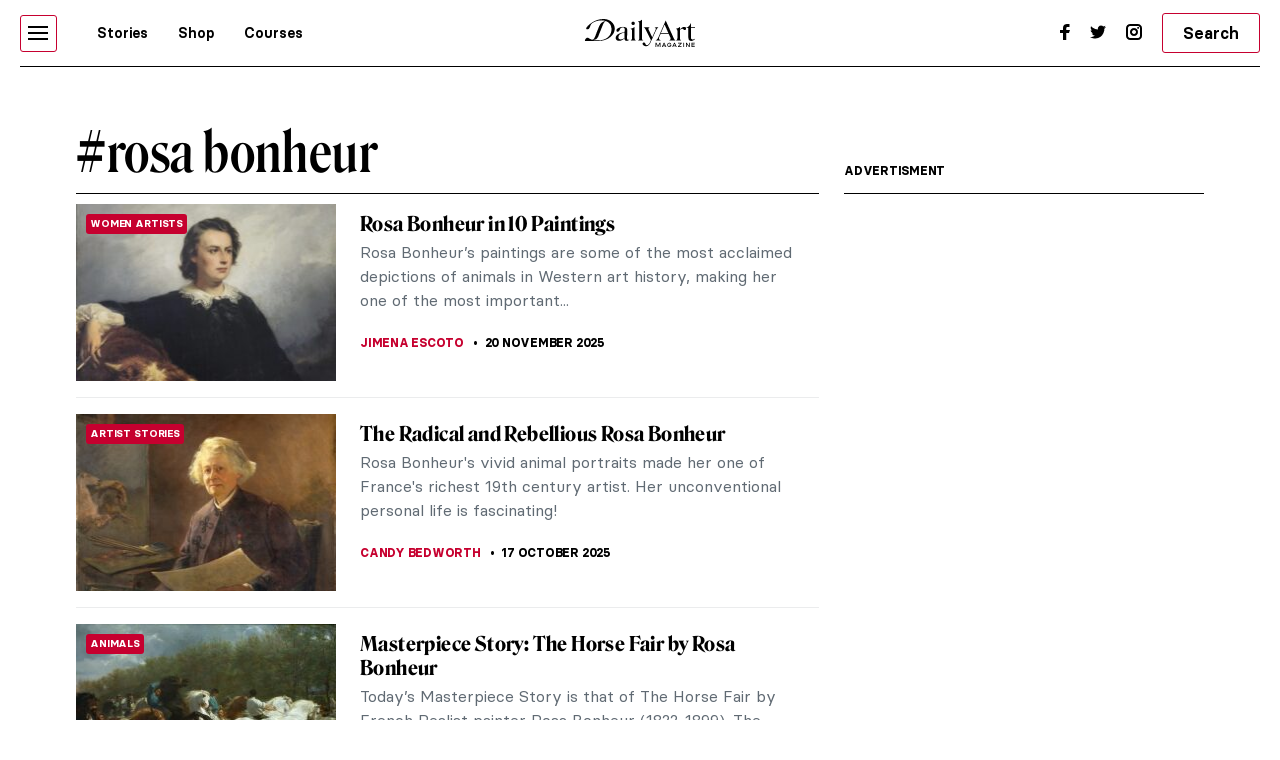

--- FILE ---
content_type: text/html; charset=utf-8
request_url: https://www.google.com/recaptcha/api2/anchor?ar=1&k=6LdcNw0pAAAAAJUeFV-kJLlLI6asV6jO0x9W4Iat&co=aHR0cHM6Ly93d3cuZGFpbHlhcnRtYWdhemluZS5jb206NDQz&hl=en&v=PoyoqOPhxBO7pBk68S4YbpHZ&size=invisible&anchor-ms=20000&execute-ms=30000&cb=38j78nan0hdt
body_size: 48684
content:
<!DOCTYPE HTML><html dir="ltr" lang="en"><head><meta http-equiv="Content-Type" content="text/html; charset=UTF-8">
<meta http-equiv="X-UA-Compatible" content="IE=edge">
<title>reCAPTCHA</title>
<style type="text/css">
/* cyrillic-ext */
@font-face {
  font-family: 'Roboto';
  font-style: normal;
  font-weight: 400;
  font-stretch: 100%;
  src: url(//fonts.gstatic.com/s/roboto/v48/KFO7CnqEu92Fr1ME7kSn66aGLdTylUAMa3GUBHMdazTgWw.woff2) format('woff2');
  unicode-range: U+0460-052F, U+1C80-1C8A, U+20B4, U+2DE0-2DFF, U+A640-A69F, U+FE2E-FE2F;
}
/* cyrillic */
@font-face {
  font-family: 'Roboto';
  font-style: normal;
  font-weight: 400;
  font-stretch: 100%;
  src: url(//fonts.gstatic.com/s/roboto/v48/KFO7CnqEu92Fr1ME7kSn66aGLdTylUAMa3iUBHMdazTgWw.woff2) format('woff2');
  unicode-range: U+0301, U+0400-045F, U+0490-0491, U+04B0-04B1, U+2116;
}
/* greek-ext */
@font-face {
  font-family: 'Roboto';
  font-style: normal;
  font-weight: 400;
  font-stretch: 100%;
  src: url(//fonts.gstatic.com/s/roboto/v48/KFO7CnqEu92Fr1ME7kSn66aGLdTylUAMa3CUBHMdazTgWw.woff2) format('woff2');
  unicode-range: U+1F00-1FFF;
}
/* greek */
@font-face {
  font-family: 'Roboto';
  font-style: normal;
  font-weight: 400;
  font-stretch: 100%;
  src: url(//fonts.gstatic.com/s/roboto/v48/KFO7CnqEu92Fr1ME7kSn66aGLdTylUAMa3-UBHMdazTgWw.woff2) format('woff2');
  unicode-range: U+0370-0377, U+037A-037F, U+0384-038A, U+038C, U+038E-03A1, U+03A3-03FF;
}
/* math */
@font-face {
  font-family: 'Roboto';
  font-style: normal;
  font-weight: 400;
  font-stretch: 100%;
  src: url(//fonts.gstatic.com/s/roboto/v48/KFO7CnqEu92Fr1ME7kSn66aGLdTylUAMawCUBHMdazTgWw.woff2) format('woff2');
  unicode-range: U+0302-0303, U+0305, U+0307-0308, U+0310, U+0312, U+0315, U+031A, U+0326-0327, U+032C, U+032F-0330, U+0332-0333, U+0338, U+033A, U+0346, U+034D, U+0391-03A1, U+03A3-03A9, U+03B1-03C9, U+03D1, U+03D5-03D6, U+03F0-03F1, U+03F4-03F5, U+2016-2017, U+2034-2038, U+203C, U+2040, U+2043, U+2047, U+2050, U+2057, U+205F, U+2070-2071, U+2074-208E, U+2090-209C, U+20D0-20DC, U+20E1, U+20E5-20EF, U+2100-2112, U+2114-2115, U+2117-2121, U+2123-214F, U+2190, U+2192, U+2194-21AE, U+21B0-21E5, U+21F1-21F2, U+21F4-2211, U+2213-2214, U+2216-22FF, U+2308-230B, U+2310, U+2319, U+231C-2321, U+2336-237A, U+237C, U+2395, U+239B-23B7, U+23D0, U+23DC-23E1, U+2474-2475, U+25AF, U+25B3, U+25B7, U+25BD, U+25C1, U+25CA, U+25CC, U+25FB, U+266D-266F, U+27C0-27FF, U+2900-2AFF, U+2B0E-2B11, U+2B30-2B4C, U+2BFE, U+3030, U+FF5B, U+FF5D, U+1D400-1D7FF, U+1EE00-1EEFF;
}
/* symbols */
@font-face {
  font-family: 'Roboto';
  font-style: normal;
  font-weight: 400;
  font-stretch: 100%;
  src: url(//fonts.gstatic.com/s/roboto/v48/KFO7CnqEu92Fr1ME7kSn66aGLdTylUAMaxKUBHMdazTgWw.woff2) format('woff2');
  unicode-range: U+0001-000C, U+000E-001F, U+007F-009F, U+20DD-20E0, U+20E2-20E4, U+2150-218F, U+2190, U+2192, U+2194-2199, U+21AF, U+21E6-21F0, U+21F3, U+2218-2219, U+2299, U+22C4-22C6, U+2300-243F, U+2440-244A, U+2460-24FF, U+25A0-27BF, U+2800-28FF, U+2921-2922, U+2981, U+29BF, U+29EB, U+2B00-2BFF, U+4DC0-4DFF, U+FFF9-FFFB, U+10140-1018E, U+10190-1019C, U+101A0, U+101D0-101FD, U+102E0-102FB, U+10E60-10E7E, U+1D2C0-1D2D3, U+1D2E0-1D37F, U+1F000-1F0FF, U+1F100-1F1AD, U+1F1E6-1F1FF, U+1F30D-1F30F, U+1F315, U+1F31C, U+1F31E, U+1F320-1F32C, U+1F336, U+1F378, U+1F37D, U+1F382, U+1F393-1F39F, U+1F3A7-1F3A8, U+1F3AC-1F3AF, U+1F3C2, U+1F3C4-1F3C6, U+1F3CA-1F3CE, U+1F3D4-1F3E0, U+1F3ED, U+1F3F1-1F3F3, U+1F3F5-1F3F7, U+1F408, U+1F415, U+1F41F, U+1F426, U+1F43F, U+1F441-1F442, U+1F444, U+1F446-1F449, U+1F44C-1F44E, U+1F453, U+1F46A, U+1F47D, U+1F4A3, U+1F4B0, U+1F4B3, U+1F4B9, U+1F4BB, U+1F4BF, U+1F4C8-1F4CB, U+1F4D6, U+1F4DA, U+1F4DF, U+1F4E3-1F4E6, U+1F4EA-1F4ED, U+1F4F7, U+1F4F9-1F4FB, U+1F4FD-1F4FE, U+1F503, U+1F507-1F50B, U+1F50D, U+1F512-1F513, U+1F53E-1F54A, U+1F54F-1F5FA, U+1F610, U+1F650-1F67F, U+1F687, U+1F68D, U+1F691, U+1F694, U+1F698, U+1F6AD, U+1F6B2, U+1F6B9-1F6BA, U+1F6BC, U+1F6C6-1F6CF, U+1F6D3-1F6D7, U+1F6E0-1F6EA, U+1F6F0-1F6F3, U+1F6F7-1F6FC, U+1F700-1F7FF, U+1F800-1F80B, U+1F810-1F847, U+1F850-1F859, U+1F860-1F887, U+1F890-1F8AD, U+1F8B0-1F8BB, U+1F8C0-1F8C1, U+1F900-1F90B, U+1F93B, U+1F946, U+1F984, U+1F996, U+1F9E9, U+1FA00-1FA6F, U+1FA70-1FA7C, U+1FA80-1FA89, U+1FA8F-1FAC6, U+1FACE-1FADC, U+1FADF-1FAE9, U+1FAF0-1FAF8, U+1FB00-1FBFF;
}
/* vietnamese */
@font-face {
  font-family: 'Roboto';
  font-style: normal;
  font-weight: 400;
  font-stretch: 100%;
  src: url(//fonts.gstatic.com/s/roboto/v48/KFO7CnqEu92Fr1ME7kSn66aGLdTylUAMa3OUBHMdazTgWw.woff2) format('woff2');
  unicode-range: U+0102-0103, U+0110-0111, U+0128-0129, U+0168-0169, U+01A0-01A1, U+01AF-01B0, U+0300-0301, U+0303-0304, U+0308-0309, U+0323, U+0329, U+1EA0-1EF9, U+20AB;
}
/* latin-ext */
@font-face {
  font-family: 'Roboto';
  font-style: normal;
  font-weight: 400;
  font-stretch: 100%;
  src: url(//fonts.gstatic.com/s/roboto/v48/KFO7CnqEu92Fr1ME7kSn66aGLdTylUAMa3KUBHMdazTgWw.woff2) format('woff2');
  unicode-range: U+0100-02BA, U+02BD-02C5, U+02C7-02CC, U+02CE-02D7, U+02DD-02FF, U+0304, U+0308, U+0329, U+1D00-1DBF, U+1E00-1E9F, U+1EF2-1EFF, U+2020, U+20A0-20AB, U+20AD-20C0, U+2113, U+2C60-2C7F, U+A720-A7FF;
}
/* latin */
@font-face {
  font-family: 'Roboto';
  font-style: normal;
  font-weight: 400;
  font-stretch: 100%;
  src: url(//fonts.gstatic.com/s/roboto/v48/KFO7CnqEu92Fr1ME7kSn66aGLdTylUAMa3yUBHMdazQ.woff2) format('woff2');
  unicode-range: U+0000-00FF, U+0131, U+0152-0153, U+02BB-02BC, U+02C6, U+02DA, U+02DC, U+0304, U+0308, U+0329, U+2000-206F, U+20AC, U+2122, U+2191, U+2193, U+2212, U+2215, U+FEFF, U+FFFD;
}
/* cyrillic-ext */
@font-face {
  font-family: 'Roboto';
  font-style: normal;
  font-weight: 500;
  font-stretch: 100%;
  src: url(//fonts.gstatic.com/s/roboto/v48/KFO7CnqEu92Fr1ME7kSn66aGLdTylUAMa3GUBHMdazTgWw.woff2) format('woff2');
  unicode-range: U+0460-052F, U+1C80-1C8A, U+20B4, U+2DE0-2DFF, U+A640-A69F, U+FE2E-FE2F;
}
/* cyrillic */
@font-face {
  font-family: 'Roboto';
  font-style: normal;
  font-weight: 500;
  font-stretch: 100%;
  src: url(//fonts.gstatic.com/s/roboto/v48/KFO7CnqEu92Fr1ME7kSn66aGLdTylUAMa3iUBHMdazTgWw.woff2) format('woff2');
  unicode-range: U+0301, U+0400-045F, U+0490-0491, U+04B0-04B1, U+2116;
}
/* greek-ext */
@font-face {
  font-family: 'Roboto';
  font-style: normal;
  font-weight: 500;
  font-stretch: 100%;
  src: url(//fonts.gstatic.com/s/roboto/v48/KFO7CnqEu92Fr1ME7kSn66aGLdTylUAMa3CUBHMdazTgWw.woff2) format('woff2');
  unicode-range: U+1F00-1FFF;
}
/* greek */
@font-face {
  font-family: 'Roboto';
  font-style: normal;
  font-weight: 500;
  font-stretch: 100%;
  src: url(//fonts.gstatic.com/s/roboto/v48/KFO7CnqEu92Fr1ME7kSn66aGLdTylUAMa3-UBHMdazTgWw.woff2) format('woff2');
  unicode-range: U+0370-0377, U+037A-037F, U+0384-038A, U+038C, U+038E-03A1, U+03A3-03FF;
}
/* math */
@font-face {
  font-family: 'Roboto';
  font-style: normal;
  font-weight: 500;
  font-stretch: 100%;
  src: url(//fonts.gstatic.com/s/roboto/v48/KFO7CnqEu92Fr1ME7kSn66aGLdTylUAMawCUBHMdazTgWw.woff2) format('woff2');
  unicode-range: U+0302-0303, U+0305, U+0307-0308, U+0310, U+0312, U+0315, U+031A, U+0326-0327, U+032C, U+032F-0330, U+0332-0333, U+0338, U+033A, U+0346, U+034D, U+0391-03A1, U+03A3-03A9, U+03B1-03C9, U+03D1, U+03D5-03D6, U+03F0-03F1, U+03F4-03F5, U+2016-2017, U+2034-2038, U+203C, U+2040, U+2043, U+2047, U+2050, U+2057, U+205F, U+2070-2071, U+2074-208E, U+2090-209C, U+20D0-20DC, U+20E1, U+20E5-20EF, U+2100-2112, U+2114-2115, U+2117-2121, U+2123-214F, U+2190, U+2192, U+2194-21AE, U+21B0-21E5, U+21F1-21F2, U+21F4-2211, U+2213-2214, U+2216-22FF, U+2308-230B, U+2310, U+2319, U+231C-2321, U+2336-237A, U+237C, U+2395, U+239B-23B7, U+23D0, U+23DC-23E1, U+2474-2475, U+25AF, U+25B3, U+25B7, U+25BD, U+25C1, U+25CA, U+25CC, U+25FB, U+266D-266F, U+27C0-27FF, U+2900-2AFF, U+2B0E-2B11, U+2B30-2B4C, U+2BFE, U+3030, U+FF5B, U+FF5D, U+1D400-1D7FF, U+1EE00-1EEFF;
}
/* symbols */
@font-face {
  font-family: 'Roboto';
  font-style: normal;
  font-weight: 500;
  font-stretch: 100%;
  src: url(//fonts.gstatic.com/s/roboto/v48/KFO7CnqEu92Fr1ME7kSn66aGLdTylUAMaxKUBHMdazTgWw.woff2) format('woff2');
  unicode-range: U+0001-000C, U+000E-001F, U+007F-009F, U+20DD-20E0, U+20E2-20E4, U+2150-218F, U+2190, U+2192, U+2194-2199, U+21AF, U+21E6-21F0, U+21F3, U+2218-2219, U+2299, U+22C4-22C6, U+2300-243F, U+2440-244A, U+2460-24FF, U+25A0-27BF, U+2800-28FF, U+2921-2922, U+2981, U+29BF, U+29EB, U+2B00-2BFF, U+4DC0-4DFF, U+FFF9-FFFB, U+10140-1018E, U+10190-1019C, U+101A0, U+101D0-101FD, U+102E0-102FB, U+10E60-10E7E, U+1D2C0-1D2D3, U+1D2E0-1D37F, U+1F000-1F0FF, U+1F100-1F1AD, U+1F1E6-1F1FF, U+1F30D-1F30F, U+1F315, U+1F31C, U+1F31E, U+1F320-1F32C, U+1F336, U+1F378, U+1F37D, U+1F382, U+1F393-1F39F, U+1F3A7-1F3A8, U+1F3AC-1F3AF, U+1F3C2, U+1F3C4-1F3C6, U+1F3CA-1F3CE, U+1F3D4-1F3E0, U+1F3ED, U+1F3F1-1F3F3, U+1F3F5-1F3F7, U+1F408, U+1F415, U+1F41F, U+1F426, U+1F43F, U+1F441-1F442, U+1F444, U+1F446-1F449, U+1F44C-1F44E, U+1F453, U+1F46A, U+1F47D, U+1F4A3, U+1F4B0, U+1F4B3, U+1F4B9, U+1F4BB, U+1F4BF, U+1F4C8-1F4CB, U+1F4D6, U+1F4DA, U+1F4DF, U+1F4E3-1F4E6, U+1F4EA-1F4ED, U+1F4F7, U+1F4F9-1F4FB, U+1F4FD-1F4FE, U+1F503, U+1F507-1F50B, U+1F50D, U+1F512-1F513, U+1F53E-1F54A, U+1F54F-1F5FA, U+1F610, U+1F650-1F67F, U+1F687, U+1F68D, U+1F691, U+1F694, U+1F698, U+1F6AD, U+1F6B2, U+1F6B9-1F6BA, U+1F6BC, U+1F6C6-1F6CF, U+1F6D3-1F6D7, U+1F6E0-1F6EA, U+1F6F0-1F6F3, U+1F6F7-1F6FC, U+1F700-1F7FF, U+1F800-1F80B, U+1F810-1F847, U+1F850-1F859, U+1F860-1F887, U+1F890-1F8AD, U+1F8B0-1F8BB, U+1F8C0-1F8C1, U+1F900-1F90B, U+1F93B, U+1F946, U+1F984, U+1F996, U+1F9E9, U+1FA00-1FA6F, U+1FA70-1FA7C, U+1FA80-1FA89, U+1FA8F-1FAC6, U+1FACE-1FADC, U+1FADF-1FAE9, U+1FAF0-1FAF8, U+1FB00-1FBFF;
}
/* vietnamese */
@font-face {
  font-family: 'Roboto';
  font-style: normal;
  font-weight: 500;
  font-stretch: 100%;
  src: url(//fonts.gstatic.com/s/roboto/v48/KFO7CnqEu92Fr1ME7kSn66aGLdTylUAMa3OUBHMdazTgWw.woff2) format('woff2');
  unicode-range: U+0102-0103, U+0110-0111, U+0128-0129, U+0168-0169, U+01A0-01A1, U+01AF-01B0, U+0300-0301, U+0303-0304, U+0308-0309, U+0323, U+0329, U+1EA0-1EF9, U+20AB;
}
/* latin-ext */
@font-face {
  font-family: 'Roboto';
  font-style: normal;
  font-weight: 500;
  font-stretch: 100%;
  src: url(//fonts.gstatic.com/s/roboto/v48/KFO7CnqEu92Fr1ME7kSn66aGLdTylUAMa3KUBHMdazTgWw.woff2) format('woff2');
  unicode-range: U+0100-02BA, U+02BD-02C5, U+02C7-02CC, U+02CE-02D7, U+02DD-02FF, U+0304, U+0308, U+0329, U+1D00-1DBF, U+1E00-1E9F, U+1EF2-1EFF, U+2020, U+20A0-20AB, U+20AD-20C0, U+2113, U+2C60-2C7F, U+A720-A7FF;
}
/* latin */
@font-face {
  font-family: 'Roboto';
  font-style: normal;
  font-weight: 500;
  font-stretch: 100%;
  src: url(//fonts.gstatic.com/s/roboto/v48/KFO7CnqEu92Fr1ME7kSn66aGLdTylUAMa3yUBHMdazQ.woff2) format('woff2');
  unicode-range: U+0000-00FF, U+0131, U+0152-0153, U+02BB-02BC, U+02C6, U+02DA, U+02DC, U+0304, U+0308, U+0329, U+2000-206F, U+20AC, U+2122, U+2191, U+2193, U+2212, U+2215, U+FEFF, U+FFFD;
}
/* cyrillic-ext */
@font-face {
  font-family: 'Roboto';
  font-style: normal;
  font-weight: 900;
  font-stretch: 100%;
  src: url(//fonts.gstatic.com/s/roboto/v48/KFO7CnqEu92Fr1ME7kSn66aGLdTylUAMa3GUBHMdazTgWw.woff2) format('woff2');
  unicode-range: U+0460-052F, U+1C80-1C8A, U+20B4, U+2DE0-2DFF, U+A640-A69F, U+FE2E-FE2F;
}
/* cyrillic */
@font-face {
  font-family: 'Roboto';
  font-style: normal;
  font-weight: 900;
  font-stretch: 100%;
  src: url(//fonts.gstatic.com/s/roboto/v48/KFO7CnqEu92Fr1ME7kSn66aGLdTylUAMa3iUBHMdazTgWw.woff2) format('woff2');
  unicode-range: U+0301, U+0400-045F, U+0490-0491, U+04B0-04B1, U+2116;
}
/* greek-ext */
@font-face {
  font-family: 'Roboto';
  font-style: normal;
  font-weight: 900;
  font-stretch: 100%;
  src: url(//fonts.gstatic.com/s/roboto/v48/KFO7CnqEu92Fr1ME7kSn66aGLdTylUAMa3CUBHMdazTgWw.woff2) format('woff2');
  unicode-range: U+1F00-1FFF;
}
/* greek */
@font-face {
  font-family: 'Roboto';
  font-style: normal;
  font-weight: 900;
  font-stretch: 100%;
  src: url(//fonts.gstatic.com/s/roboto/v48/KFO7CnqEu92Fr1ME7kSn66aGLdTylUAMa3-UBHMdazTgWw.woff2) format('woff2');
  unicode-range: U+0370-0377, U+037A-037F, U+0384-038A, U+038C, U+038E-03A1, U+03A3-03FF;
}
/* math */
@font-face {
  font-family: 'Roboto';
  font-style: normal;
  font-weight: 900;
  font-stretch: 100%;
  src: url(//fonts.gstatic.com/s/roboto/v48/KFO7CnqEu92Fr1ME7kSn66aGLdTylUAMawCUBHMdazTgWw.woff2) format('woff2');
  unicode-range: U+0302-0303, U+0305, U+0307-0308, U+0310, U+0312, U+0315, U+031A, U+0326-0327, U+032C, U+032F-0330, U+0332-0333, U+0338, U+033A, U+0346, U+034D, U+0391-03A1, U+03A3-03A9, U+03B1-03C9, U+03D1, U+03D5-03D6, U+03F0-03F1, U+03F4-03F5, U+2016-2017, U+2034-2038, U+203C, U+2040, U+2043, U+2047, U+2050, U+2057, U+205F, U+2070-2071, U+2074-208E, U+2090-209C, U+20D0-20DC, U+20E1, U+20E5-20EF, U+2100-2112, U+2114-2115, U+2117-2121, U+2123-214F, U+2190, U+2192, U+2194-21AE, U+21B0-21E5, U+21F1-21F2, U+21F4-2211, U+2213-2214, U+2216-22FF, U+2308-230B, U+2310, U+2319, U+231C-2321, U+2336-237A, U+237C, U+2395, U+239B-23B7, U+23D0, U+23DC-23E1, U+2474-2475, U+25AF, U+25B3, U+25B7, U+25BD, U+25C1, U+25CA, U+25CC, U+25FB, U+266D-266F, U+27C0-27FF, U+2900-2AFF, U+2B0E-2B11, U+2B30-2B4C, U+2BFE, U+3030, U+FF5B, U+FF5D, U+1D400-1D7FF, U+1EE00-1EEFF;
}
/* symbols */
@font-face {
  font-family: 'Roboto';
  font-style: normal;
  font-weight: 900;
  font-stretch: 100%;
  src: url(//fonts.gstatic.com/s/roboto/v48/KFO7CnqEu92Fr1ME7kSn66aGLdTylUAMaxKUBHMdazTgWw.woff2) format('woff2');
  unicode-range: U+0001-000C, U+000E-001F, U+007F-009F, U+20DD-20E0, U+20E2-20E4, U+2150-218F, U+2190, U+2192, U+2194-2199, U+21AF, U+21E6-21F0, U+21F3, U+2218-2219, U+2299, U+22C4-22C6, U+2300-243F, U+2440-244A, U+2460-24FF, U+25A0-27BF, U+2800-28FF, U+2921-2922, U+2981, U+29BF, U+29EB, U+2B00-2BFF, U+4DC0-4DFF, U+FFF9-FFFB, U+10140-1018E, U+10190-1019C, U+101A0, U+101D0-101FD, U+102E0-102FB, U+10E60-10E7E, U+1D2C0-1D2D3, U+1D2E0-1D37F, U+1F000-1F0FF, U+1F100-1F1AD, U+1F1E6-1F1FF, U+1F30D-1F30F, U+1F315, U+1F31C, U+1F31E, U+1F320-1F32C, U+1F336, U+1F378, U+1F37D, U+1F382, U+1F393-1F39F, U+1F3A7-1F3A8, U+1F3AC-1F3AF, U+1F3C2, U+1F3C4-1F3C6, U+1F3CA-1F3CE, U+1F3D4-1F3E0, U+1F3ED, U+1F3F1-1F3F3, U+1F3F5-1F3F7, U+1F408, U+1F415, U+1F41F, U+1F426, U+1F43F, U+1F441-1F442, U+1F444, U+1F446-1F449, U+1F44C-1F44E, U+1F453, U+1F46A, U+1F47D, U+1F4A3, U+1F4B0, U+1F4B3, U+1F4B9, U+1F4BB, U+1F4BF, U+1F4C8-1F4CB, U+1F4D6, U+1F4DA, U+1F4DF, U+1F4E3-1F4E6, U+1F4EA-1F4ED, U+1F4F7, U+1F4F9-1F4FB, U+1F4FD-1F4FE, U+1F503, U+1F507-1F50B, U+1F50D, U+1F512-1F513, U+1F53E-1F54A, U+1F54F-1F5FA, U+1F610, U+1F650-1F67F, U+1F687, U+1F68D, U+1F691, U+1F694, U+1F698, U+1F6AD, U+1F6B2, U+1F6B9-1F6BA, U+1F6BC, U+1F6C6-1F6CF, U+1F6D3-1F6D7, U+1F6E0-1F6EA, U+1F6F0-1F6F3, U+1F6F7-1F6FC, U+1F700-1F7FF, U+1F800-1F80B, U+1F810-1F847, U+1F850-1F859, U+1F860-1F887, U+1F890-1F8AD, U+1F8B0-1F8BB, U+1F8C0-1F8C1, U+1F900-1F90B, U+1F93B, U+1F946, U+1F984, U+1F996, U+1F9E9, U+1FA00-1FA6F, U+1FA70-1FA7C, U+1FA80-1FA89, U+1FA8F-1FAC6, U+1FACE-1FADC, U+1FADF-1FAE9, U+1FAF0-1FAF8, U+1FB00-1FBFF;
}
/* vietnamese */
@font-face {
  font-family: 'Roboto';
  font-style: normal;
  font-weight: 900;
  font-stretch: 100%;
  src: url(//fonts.gstatic.com/s/roboto/v48/KFO7CnqEu92Fr1ME7kSn66aGLdTylUAMa3OUBHMdazTgWw.woff2) format('woff2');
  unicode-range: U+0102-0103, U+0110-0111, U+0128-0129, U+0168-0169, U+01A0-01A1, U+01AF-01B0, U+0300-0301, U+0303-0304, U+0308-0309, U+0323, U+0329, U+1EA0-1EF9, U+20AB;
}
/* latin-ext */
@font-face {
  font-family: 'Roboto';
  font-style: normal;
  font-weight: 900;
  font-stretch: 100%;
  src: url(//fonts.gstatic.com/s/roboto/v48/KFO7CnqEu92Fr1ME7kSn66aGLdTylUAMa3KUBHMdazTgWw.woff2) format('woff2');
  unicode-range: U+0100-02BA, U+02BD-02C5, U+02C7-02CC, U+02CE-02D7, U+02DD-02FF, U+0304, U+0308, U+0329, U+1D00-1DBF, U+1E00-1E9F, U+1EF2-1EFF, U+2020, U+20A0-20AB, U+20AD-20C0, U+2113, U+2C60-2C7F, U+A720-A7FF;
}
/* latin */
@font-face {
  font-family: 'Roboto';
  font-style: normal;
  font-weight: 900;
  font-stretch: 100%;
  src: url(//fonts.gstatic.com/s/roboto/v48/KFO7CnqEu92Fr1ME7kSn66aGLdTylUAMa3yUBHMdazQ.woff2) format('woff2');
  unicode-range: U+0000-00FF, U+0131, U+0152-0153, U+02BB-02BC, U+02C6, U+02DA, U+02DC, U+0304, U+0308, U+0329, U+2000-206F, U+20AC, U+2122, U+2191, U+2193, U+2212, U+2215, U+FEFF, U+FFFD;
}

</style>
<link rel="stylesheet" type="text/css" href="https://www.gstatic.com/recaptcha/releases/PoyoqOPhxBO7pBk68S4YbpHZ/styles__ltr.css">
<script nonce="GML6PhVQuTb0fdbfiLMLqg" type="text/javascript">window['__recaptcha_api'] = 'https://www.google.com/recaptcha/api2/';</script>
<script type="text/javascript" src="https://www.gstatic.com/recaptcha/releases/PoyoqOPhxBO7pBk68S4YbpHZ/recaptcha__en.js" nonce="GML6PhVQuTb0fdbfiLMLqg">
      
    </script></head>
<body><div id="rc-anchor-alert" class="rc-anchor-alert"></div>
<input type="hidden" id="recaptcha-token" value="[base64]">
<script type="text/javascript" nonce="GML6PhVQuTb0fdbfiLMLqg">
      recaptcha.anchor.Main.init("[\x22ainput\x22,[\x22bgdata\x22,\x22\x22,\[base64]/[base64]/[base64]/KE4oMTI0LHYsdi5HKSxMWihsLHYpKTpOKDEyNCx2LGwpLFYpLHYpLFQpKSxGKDE3MSx2KX0scjc9ZnVuY3Rpb24obCl7cmV0dXJuIGx9LEM9ZnVuY3Rpb24obCxWLHYpe04odixsLFYpLFZbYWtdPTI3OTZ9LG49ZnVuY3Rpb24obCxWKXtWLlg9KChWLlg/[base64]/[base64]/[base64]/[base64]/[base64]/[base64]/[base64]/[base64]/[base64]/[base64]/[base64]\\u003d\x22,\[base64]\\u003d\x22,\[base64]/w7tdw6BKOBIpw4zDiMKaS8OAXMKTwqhpwrnDrGHDksKuFTbDpwzCocO+w6VhDBDDg0Niwo4Rw6UPJFzDosOlw6J/IkvCnsK/QAjDjFwYwrXCuiLCp3TDtAsowobDkwvDrCJXEGhNw6bCjC/ClcKpaQNnQsOVDWnCncO/w6XDlSbCncKme2lPw6JtwolLXQ7CtDHDncOyw5Q7w6bCtAHDgAhBwpfDgwlwPngwwrgFworDoMOnw6k2w5dzYcOMencYPQJnaGnCu8KWw4APwoICw57DhsOnBcKAb8KeIF/Cu2HDmMOlfw0YOXxew55EBW7Dn8KcQ8K/[base64]/CiHDDhMOXwr1wBcKvAGbCtCfDicO7w5jDmsKjdyfCh8KsLz3Crk0jRMOAwovDicKRw5otKVdbSV3CtsKMw54CQsOzKEPDtsKrUVLCscO5w4dMVsKJEsKWY8KOGsKRwrRPwrXCuh4LwoNrw6vDkTFEwrzCvm43wrrDokdqFsOfwrtAw6HDnnbCtl8fwrbCmcO/[base64]/[base64]/DjxUrw7jDkQHCl2xdwrTDpjTDhnZUw7rDkislwqhMw67DvRfChAwHw6zCrkxVPFtfWXjDrBErJMOUVnzCrMO6R8OqwqBVO8KIwqfCncO1w7vCnDvCrlB/PCBKNV0Jw57DjQNZWFHCs1xLwq7Dj8Oyw5t6KsKlwqHDgnAZNsOjNRvCqlfCo0sIwp/Cv8KOFRBYw5fDhm3DoMOlC8Knw6whwqUxw70rasOSMMKIw6/DtMK3Ogpkw6fDnsONw7dDQ8OSw5PCpzXCmMO0w486w7fDjMKIwoXCgMKkw6jDsMKQw4J5wpbDusOcMFAKecKOwo/DlMOAw7wjAxYAwo9TRG3CkQ7DuMO1w6DCt8KFeMKNdCHDoiQFwqQtw7ZQwqnCjSfDtsOeby3DhRzDo8K5w6/DtxnDl03Cu8OSwr5YHBXCrSkUwo1Kw5dcw7NebsO9LgYFw6/DhsOTw5DCqzPDkQ7CnD/DlnnDpDkiUsOMKQRHHcKuw73Dlgs5wrDClyLDncKXd8K4Ll/Dt8Ktw6PCuXvDlhk5w5rCqAMIS1JNwrt0AcOyBcKyw7PCnWHCs2HCtMKWXsK3OgYUYCETw4fDjcKtw7bDsk9jGC/CkT84F8O+dBsqZBnDi0rDkiEMw7UxwokvOMKWwrlvw5Idwr5/[base64]/eMKQw5wHE8KEwpo+wpbCg8KUek9vwq0Jw59QwoI4w47DkMKle8K5wqR9fSPCmmMpw589SzE8wqIFw7XDosOPwqjDr8K1w4YxwrJ2Pn3DmsKgwqfDuEbCmsOVUcKgw47Cs8KSesKTP8OBVAfDn8K/Z2XDscKXPsOjSl7Cr8OXScOMw7pEd8K7w5XCkWN7w6YySCU8wrXDilvDv8Oswp/DpsKVPy9/w57DlsOtwqrCjlDCkhRywq5dRcOFbMO6wrTCvcKvwpLCs3bCq8ONYMK4CsKowq7DsnRsV2pNWcKWTMKOK8K/wofCqcO3w7csw4tCw4rCnSYvwpvCqkXDo0bCsmvCkF8IwqPDq8KdOcK3wqdhRQgNwqPCpMOCKl3Cm2Zjwp08w4JbCsKzUWALHMKVGm/DrBpTwo0hwqbDjsOMXsKtE8O7wqNaw5XCoMKXcMKAasKCdcKpDHwswr3Ci8KiI1/CnHzDosKEQgQDdS9AAgHCmcOEOMOBwoR1HsKhw6BBGH3DoRXCrHbCin3Cs8OrSzfDl8OsJMKrw44PbsKoIjPCtsKvCid9dMKhIwoqwpA1QcK0O3bDscO4wojDhS5NYMOMRS8Rw70ww5/[base64]/DhBEAwrNjwo1GC2hLwpDCrcKBPMOCb3TDlHkjwpjDtsOgw5zDultJw6nDl8KhccKQbhxgaxjDumMnS8KVwonDg2MZMBleWADClVHDkxkBwrUXEFvCuwvCv29eGsOhw7/[base64]/w7XCuMK9VjXCscOoQ8OqOsKebcOtZMKJN8OAwovCsgtdwp1jd8OuFsKGw69Fwo9jcsOiZsKdRcOrCMKqw708Z0HDq0HDicOPwozDhsOIPsKHw5XDqcKDw75CNcKdAsOmw7EKw6R/w4B6wqRnw4nDisOJw4PCl2dDScKXB8KFw41QwqLChsK7w441bDobw4TDh0JVLRnCmHkqN8KDw6kdwrDCgghbwonDvzfDvcOWwovDh8OrwoPCv8K5wqRoRsKDBx/CqsKcB8OpJsKgwoYHwpPDrmAnw7XDlE8qwpzClzd6Jy7DjUnCqcKJwrjDgMOdw6BqHQR7w6nDpsKdZ8KGw5hZwpnCv8Ojw6PCr8KcOMOiw4DDimk4w7EkYxF7w4oWXcOYdSRIwrkbwoHCtEMRwqXCgsKsOw4/U17DhnbCssKIw7vDjMKrw7xRXk5Qw5HCoy3DmsKQBFZgwp/Dh8Ksw700aGpMw6LDnUPDmcKewo82W8K0TMKIw6/DhFzDicOrwod1wrw5C8OQw4cJTMKNw7vCqsKcwpLDsGrDtMKEw4Bkw7VLwp1BK8Ofw5xWwrHCmhBWO13DosO4w74ibxkGw4LDmD7CscKNw7sSw5LDhTXDvgFCR23Do1TCukB3KATDtB/CiMKTwqzCkcKJwqckH8OjVcODw4jDlADCu0/Cgw/DqkPDpGXCm8O9w6JvwqJzw7VWRg3CkMO6wrHDk8KIw4/CgnTDpsKnw5lWZhg4wrh8w6YGSRjCrMOLw7csw4pdPA/CtMKYRcK7dH4lwrNzFRbCnsKPwq/Cu8OeAFPCkAfCqsOUQMKALcKJw6jCm8OXIUBTwqzDuMKVFsKFAzjDvWTCk8O6w44lK2XDrD3CjMOLwpvDh3AKM8O+wpgZwrojwrVTOQIJOU1Fw6PCqzEyIcKzwrZNwptuwprCksKkw7HDt2stw4xWwqo9SRRtwqRdwpkBw7jDqQ9Mw5fCgcOMw4BUbsOgdMO1wpc0wp/Cix/DrMOQw7fDpcKlw6gYb8O4w60QcMOUw7fDo8KKwoNaVcK9wrRowpLCtTXCosKuwr1OEMK5en5vwq/CvcK5RsKXSkN3UsKqw5BjWcKbYMKWw4sBdDo8PsKmPsK9wqkgHsO/VMK0w5JOw6PCg0jDtsO4wonClyDDuMO1B1DCocK+FMK1G8O8w5/[base64]/w6gdZsOhw5rDrTrCqMKCVw9UwpYQwrLCiD7Dqg3CkQorw6dhEhfCksODwrvDm8KRScOrwrvCuyXDtQFyYCfCoxQvSHV/wp3DgMOjKcK+w747w7fChCTCjsO0NH/CncKUwqDCnXYpw7lnwqHCkjDDvsOTwqRaw74CDl3DiHbCqMOEw60Qw5XDhMK0wrjCgMOYLVlpwrDDvjBXHXjCp8K2M8O4BcKvwr4JcMKHI8OXwotXNBRRKA86wq7DjX/CnVBfCMK7RlXDi8OMBm3CtMKeGcKzw5VfLEzCnlBQWDnDnkBzwpZIwrXDikQow6o2CsK/CVAYW8Onw5YOwq50XxRDJMO1wow9bMOjVMK3V8OOdz3CgMOrw4V6w5LDsMKCw4rCrcKOWnzDtMK3M8ONMMKqK0bDsQDDnMOiw63Cs8OWw6NIwr/DtMOBw4nDoMOnGF5jEsK5wqNhw5fCnV53fSPDkWENRsOOw4fDuMOEw7g2XsK4HsOXa8KUw4TCpR4KBcODw5bDlHPDq8OXaAoFwo/DgxInMcO8XHvDrMKYw404w5FTwoPDog8Rw7HDv8O2w6HDs2ttw4zDicOfBX9EwqzClsKvfcK9wqN8e2xZw5Evwr7DjkYfwojCnh5uXiTDnQHCrAnDrcOWDsOfwokWUHzCkyTDsQ/CnRjDmkA0woBXwqEPw7XCjSTDihXCnMOWRSnCoFvDq8KOCsKiJCl/SD3DmW9twrjChMK4wrnCtcOKw77CtmTCrG/CkSzDiyLCkcOTRsKFwooww6pndTx6wq/Ci2d8w6g0IV9jw41cAsKLDwHColFNwqUXasK5IsKnwrsbwrzDssO4fsO8ccO9Bl8ew7fDk8OSX1EbVsK0w7RrwrzDnwvCtmbDhcKmw5M1chQdOy42wpJ6w6Enw6tpw41SMz8LP2TCtw49wph7wo5tw6PDicOCw6vDpyLCqsK/DyXCnDXDmsKIwrlnwpU3YBLCiMK3MAZjH0Y5USfDr0Y3w4vDi8OVYcOSDcK7WwUOw4s8wofDvMOcwrF9JsOPwpF/XsONw4scw4INLhImw5DCiMOkwrDCusKkXsOyw5kLwqrDmcOzwrc+woUbwqnDoG0ddzvClMKbRMK+w7R/[base64]/KsKYw49sAXhww6oHw7HDnjTCsMK5w7NiTFbCn8KaSi/DmgUlw5VuCiVoDj96wqDDnMO4w77ChcKRw6zDkljCmwB8O8OjwpFJScKWLG/Du2A3wq3DpsKLwqPDusOiw7LDkgLCsQXDkcOowp8owoTCusOzVUJgfsKZwpDDrC3CjiHDjh7CssKWHhFDEnoOXxB9w7MPw5pzwozChMKXwqc2w4PDsGzCtHnDlRwrGcK4PCBND8KKIsOuw5DDlsK0LmsHw4nCusKOwrxYwrTDicKkUjvDjsK/QlrDoH8uw7oDasKgJk58w5N9wqQ6wqjCrjnCv1Qtwr/DucKzwo1tXMKXw47DnsKIwpPCpGnCvQQKDyvCuMK7Ows5w6ZTwolcwq7Dlw1xZcOKUHsme3/[base64]/GMO+w7XDjMKuXRTDoSjDg8OHwrQnTi8awoYOwqFuwpvCvyXDrTEFDMOyWQBYwozCgRHDh8K0dsKJIMKvAsKKw5XCkMKww59nDiwvw4zDscOLw5DDkcKmw7ITY8KKC8Opw7FhwqDCgXzCusKGwp/CgELDpVx5MRHCqcK4w40Bw6bDvV/[base64]/CvAd5w7vCoWXDnCVjaMKRw7Utw4/DkMO7QcKPJ2TDqcK3M8KlScO5w7PDtMKDHChRS8O9w6bCu3PCtX0Twp0xQsKNwoLCrsO1IAwFf8Otw6bDsHUkXMKzw7zCrFzDsMK6w59/[base64]/CgMOBwo0Ewrpawo9Vw4LCj1DDqVvCjDfCtG3Do8OyTsOLwo3Dt8Orw6fDuMOdw77Dn2Z8LcOqV0vDviQvw5LDr3pLw5s/JA3CmUzCuW/CpsOcWMOBCsOEVcObZQduH3Iuwrx2EMKZw63CiXwqw7cJw4zDgMOPXMKww7Bsw5zCgTjCszpDKQPDiEvCsAAsw7djwrd3RHnCpcOdw5bCicOJw6QOw7DDm8OPw6VCwqwnQ8OlIsOnF8K/NMO7w6LCu8O4w57DisKREXE9MzJbwr3DqMO1BFrCjVd2CsO4IsO2w7LCtsKVMcOVWcK/wqXDv8OZworDvMOIJARCw6ZUw6lEHcO+PsOJPcOmw4dYNMKdHW/ChF3CmsKIwq0LF3jCnyHDt8K2c8OfWcOULsO6w7l/OMKrYxYXWjTDiG/CgcKbw5NSOGDDrABfSBxsbSs8CsK5wpTCvsO5SMOwFUQpTGrCqsO0NsOAA8KMwrExWsOwwos5GsKnwoMHMwVQG3geVDw7ScOkaVnCqB7CmQoUw4AFwqfCicOXNFMpwp5mXMK3w6DCq8Kpw7vCgMO9w5/DisO5IsOXwr46wrvCm0jDocKnbMKLAsOfbBHDgmpOw6YUWcOMwrTCuVBtwqAUZMKEDFzDm8OUw4VRwoXDmHUYw4rCgUFiw6LDnCVawp8Ow49YClXCgsOaDMOnw6MUwo3CkMO/w5/DnVrCnsKsSsOawrPDgcK+esKhwrDCr0LDrsOzOnPDikUGfsOdwpjCnsKhLTJgw4VBwrUGCGctZMO3wobDvsKvw6PCslnCpcODw5NCHjrCrMKrRsKuwoTCuAAawrjCr8OSwoktIMK2wqcWesKFC3/ClMOoCCzDumTCugTDqSTDhcOhw4pDwr3Ds1lTECdtw4nDjFTCvx9BOmUwL8OVXsKCcnTDn8OrZ3ZRUwTDjl3DvMOrw74nwr7DmcK8wo0pw5Abw4TDiCnDnsKCdVrCoEPCljEIw5fDpMKdw715R8K7wpPCj2Unw6nDpsK+wp8Jw7/[base64]/[base64]/CsGvDmMObworCm0tMUX96dHE2IcKWO8KAw7zClU3Domczw5/CrzhOEVjDvzjCj8OHwpbCtzUVWsORw6kWwp9uwqHCvMKNw7kETcOgIigYwpRgw4PCqcKcUgYXDCIww75Cwp4twobCoFDChcKMwq0OP8K4wq/CqFDCjjvDjcKXXDTCqx95JzXDnMK6ZQ87QS/DusOaS1N+WsOfw51KGsOMw7fCjRPCiGp+w6F0Y0d6w7saV2LCsE7CuynDkMO2w6vCmA4KK0fCjUM0w4vCmcK9R2ZINFPDs0QBLcOrw4nCp1/[base64]/ClQokU2wqCz5nwq4XTkpMAMO7woPChQbCsgEUC8OIw4V6w4M0woHCvMOywqASKmPDpcK0FXbDiUEPwrUOwq/ChsO6I8Kww65swr/Cr0JULMO+w4fDrkDDjhvCvsKfw5RUwpJ1DF9Owo3CscKnw6HCgkdrwpPDi8Kbwq5IeHZvw7TDi0bCvWdLw5jDmiTDpTdFw5bDoT7CkSUjwpzCvC3Dv8O3L8O/dsK6wrHCqDvCg8OJKsOyaXcLwp7DsnbCn8KEwqvDmsKlTcOwwo3Dh1VFEMKRw6XDo8KAX8O9w6XCt8OfIcK9w61Jw693dC4CXMOKR8K2wphxwocxwp9/EGROO2nDjx/DusO2wrsww7YUwq3Dp3pZG3TCl28wPsOMNGRqWsKjNMKmwrvCh8OFw77DmnUEV8OKwqrDt8KzOjrCtzVRwovDg8ObCsKoF3Miw5DDmgo/fAwtw7MJwrlZNMOEI8KkHSbDsMKxYXLDocOZGHzDtcOmCAJ/[base64]/CkMOBw5EYLsOswqTDk8OEwrc0d0owX8Orw4hqecKvCBPCp3HDh3MyfcOfw67DgWwZQSMowqnDgUssw7TDnlAVWCYaBsO9AHUFw6jCqz/CusKgesO5woDCtE93wow8U0wrVQLCpcObw6hFw7TDqcOoJUlhf8KGZS7CkGnDvcKtS1xcOHXCnsK2Dw97WhURw7g7w5/DpCLDksOyAMOhQG3DgcOEOQvDqcKDHzYYw7vCml7DocOtw4/[base64]/w67CtMKoB8KVw4LClTB7wpMLH8KWw40CwpNcwo/[base64]/wrZnwozCusK1H8Khw7hmwpprUcKMEMOrw54qAMOeC8OfwpNzwpkrUzVwWBQ/M8KIwp7DtQPCo34GI07DlcKmwp7Do8ODwrHCjMKMDi8NwpUiC8OwPl7ChcK1w4FLw6fCscOkU8OEw5DCpiUXwoXCjMO+w5c5JxFjwq/Dr8KmWhViRWLDiMKSwrjDtTpHaMK/wp3Dr8OLwrbCi8KgbCPDpVXCrcOWCsOWwrt6bUt5aR/Cv2xHwp3DrS5GTsOlwrDCh8OwVngGwrx2wpDDi3rDp3YfwqAZXcKZIRJ9w4bDl1/[base64]/CqMOENMOnwpHCqcOXwqoURm/[base64]/w4jDmsO3RcOcL8O2w5VaTSwddMKAw6/DvMKRCsO9cEp6FcKMw71fw5rCsVFqwpjDncOWwpYWw6Vww7XCuArDqGLDvR/[base64]/CpsOkw5dkVBAMwoZIw6HDvGppw47Ch0MXLmfDtMK7AxJ+w7Rjwo8AwpDCiTdHwo3DvcO6IyI4A1F5w7sbwqfDjg8xUsKoXD8Lw5XCvMOVAcOaO3HDmcOoNcKTwr/[base64]/wrcHw7gEwrXDqEZ6EzXDuV8Aw7ctDCJIM8KBw6nDtHcXeHTCkWHCusKNG8OJwqPDgcK+c2MwHwIJaDfDkTbClmHDmS8nw71iw75swo1VaDwTF8OsWxpRwrdIKCPDlsKxNUfDscOMQMKPN8OqwprClMOmw64Dw4dRwoIJdcOoasKew6DDoMOOwrsdAcK/w5xDwr3CoMOMP8OywqduwrsSVlVcAScnwpPCqMOwfcKow4Qqw5zDmsKbFsOvw7TCiCHDnSvCpA8UwrB1fsOXwo/CoMOTw6/DmDTDjwoZHMKBexNpw6PDjcKTOcOnw6t6w7l1wqXCiWLDr8OxK8OOfnRlwoRhw7UnZ3AswrJQw5zCpkJpwo56I8KRwrjDgcO9w402Y8OvElJLwoV2e8O+w6/ClF7Drk0LCyt/wrsrwrPDr8KEw5/DicKewqfDtMKJWcK2wrrDslpDGcOJZcOiwqBMw6DCv8KVI0nCtsO2DCnDqcO+XsONVhAbw7DCnSPDl1bDh8K/[base64]/CrcOkIMKMw47DhCHCvCnCkB1Tw7TCtcKqWlXChSUJbBDDhcK4d8KqDXHDmj/DjcObXsKfAcOWw7zDuFUkw67Cs8K3HQ8ew4bDmiLDvGp3woMVwrDCvUUrOh7ChHLCgEYaGXLDsynDoFbCkA/[base64]/MRUOw5A6QsK6w5fDiSUqwo3DjG0Nw4U2wq/DrMOmwpDClMKow6PDqA11w4LCjBstDALCt8Kxw78UQll4IzHCkUXCnEJ4wpRUwpTDjVoFwqrCvCjDnXjCiMK0OCjDoWrDpTM/eD/DscKvbURLwqLDulzCmEjDmVtTwoTCisOCwoHCgytHw4NwVcOuCsKww4fDgsOGDMK/QcO4w5DDrMKjJcK5OcKOHsKxwqfDncKSwp48wpXDlHwOwr9dw6MRw7x+w43DmArDmkLDvMOgwo/Dg2kRw7bCu8O2M1c8wq7Cpj/DlC/[base64]/w7A4VCNVw6IYJlfCgMOFZBUQwrrCoyfCp8KCwpzDucKQwrHDgsO/LsKGRMKMwookLzpaICTDjsKuTsOWHsKQLcK2wrnDixvCgzzDt1BBSV9yEMKTWSrCrhXCnFPDm8O+CsOdNcO1wpcTU3PDgsORw67DnMKqNsKewrlSw7nDvUfCjANaLUt+wrbDp8OUw7LCm8Kgwr84w4FmIsKWAlHCg8K1w7sswrvCkWvCp1YXw6XDp1ZPUsK/w7TCiWFDwooRIsKOw7RWJDUreQAcW8K5YCJtbcOfwqUgRF1iw4dlwozDv8KVbMOtw4bDthnDhcK4I8Kgwq8mWMKMw4JnwoQMeMOPX8OaSD3CkGbDjgfCr8K+TsOpwoxVUsK1w7A9bcOjJsOQQxTDqcOBBCfCuC/DtsKZHSnCmgFXwqgEwoTCm8OROifDrMK6w5ROwqbCnHPDng7Cj8KiI1M8UMOnVcKzwqzDg8KcXcOsbGhpAiMkwqzCqTLCkMOmwrTChcOeWcK/VTvClhlawpHCu8OBwq/DtsKvHSzDglg0wonChMKXw6EoWz7Chg45w6x8wqLDiwNnFsO0az/[base64]/CrsKvw7/CvcOrw7I7MwFNJcOKMMOJwqZCbD12wq9/wqPDj8OHw5Q4wo3DqQx4w4jChFkzw6vDmMOWC17DtMOqwpBrw4XDoCzColHDu8K5w4Fjwr3CjGjDk8OTw4orDsOXSVDDt8KUw7lmCsKAJMKEwo1Dw7IMM8OcwoRHwoYESDLClCcPwoUten/CoRp3fCjCqgrCtmQiwqMnw4/Dt2lDYMO3dsKjN0DCuMKtwoTChE1ZwqjDtcOzDsOTEsKfPHEXwrPDpcKKGcK+w4EJwowRwp3Drx/CiE8fYn92fcOLw700F8Orw6nDjsKuw6k9bQtOwrrDtSvCk8K5ZnV/BmvClCXDkhwFOFd6w5/DhG1CXMKDRsO1CirCicOYw4rDhz/[base64]/DrMKQDRnCqHXDgzNXCXTDgMOQwq3CosOcN8KEwrMXwoDDgSIHw47Co193VMKXw5vCqMKAHMKywrAbwq7DtcOrZMK1wr3DuzHCs8KVGUVHTy1cw5nCjAfCssOtwqcyw4LCosKZwpHCgcKqw6MtLAUUwrIQw6FqLFpXR8KodwvChh8ICcKBwpwuwrcJwq/ColvCksKCDwLDvcKvwrQ7w7wUKMKrw7rChUQuKcKowqQYdEfChFVGw4HDn2DDhsK/JcOUV8KMHcOow5AQwrvCp8OWBsOYwqPCosOpbyY/woAOwrDDjMO+S8OrwpV4wpXDh8KuwpoiVVTClcKKYsOCHsObQlh3wqdedHUDwpTDl8O7wqd/ZMK9A8OQMsKwwr7DvkTClD18woLDt8Ofw5fDiQnCq0UmwpICaGbDuC1RSsOtw6BQw7/[base64]/[base64]/wrogGsORT25Rw6kBPcKRwqQzGMOHwoh+wq3Cv1XCncObTcOXUcKBQMKLf8KTTMO+wpkYJCHDo1nDrwAPwrhrwq03OUxgE8KZHcO5GcOScMO9ZsOOworCslHCvcKAwpISScK5K8KVwoI7IcKWSsOWwrzDuRsdwq4fTj/Cg8KAf8OPFMOIwoZiw5LCiMORPh5lWcKWKsOEYMKFNw9nE8OBw6jCgU7DgMOJwp1GPMKfEV8yW8OowpPCrcOpTMO3w6YeCMO+w60MY3zDgE/[base64]/ClCw1IxzDuSRKwoDDlXjCu8OiwpsucsKEwo4ADyLDu3jDiVBeIcKQw6ope8OVIRhSHAllEDTClmxYFMKoCMKzwoE1MHUkwpIgwqTCl1J2LMOUW8KEfT/DrQBSVsOHw5fCvMOOIcOUw4hZw4TDqz86Y0goPcOLJHrCm8Obw5AfH8O/wrUCLlMVw6XDksOOworDsMKdIcKHw7oMbcKuwq7DqAjCvcORTMKlwp1ww4HCjGU+fxXDlsOGOE18OsO3AzpEQB/[base64]/CkD9JZkwcZHBifGo/[base64]/[base64]/ClsKVC8ODB1BCAcKPwrpsMcKAw4XCiMKCw5dyC8OHw6tQCEV+c8OLdk3CtMK3woZTw7ZiwofDrcOJCMKqfnvDhMK+wq4qPMK/ezxWRcKjGxcmBGV5LcKHSFrCpQDCpChlEk3CrXFuwrF5wpQ2wo7CsMKvwrbCvsKqeMK5FWHDsw3DvRwyLMKYFsO4RQ0rwrHCuQpXIMK3w71Mw6sbwrZDwq0zwqPDhsOYd8OxU8OhSjYZwrZtwpk3w7TDrnckA0XCql99Y31Aw75/[base64]/CvVUXLsOSw6rDssKJBgLDoFFbw7vDi8OhwqZcKFLDpcKpQMKGJMOHwoVeMx/Cn8KsaBrDhMKrOFRbbMOSw5rCnwzCqMKMw5HDhR7CjwUlw4zDlsKJbsK3w7zCvMKDw47Cu1jDlDoEJ8O8FGbCiT/Drm0YNsKCLzRew6pLFi5PDsOzwrDClsK1UsK1w5PDmXoUwrEfwrnChDXDtcODwqJCwrXDoA/[base64]/LMKdOHDDg8KsPn4rwopFw47DglrCqwsTVTLCr8O9d8KMwqhbWgYjRgsKOsO3w4JrH8KGO8KXRWFPw5rChMKbw7VcGWfCkjTCocKzBjx/[base64]/[base64]/Dsx0Dw6vDk0XDklkOwrfCi8KqIMOKw6zCiMOjwpkgwpB/w47CmWUuw5VAw69se8KDwprDhMOjcsKSwpjClgnCk8KIwrnCv8KRUlrCrcKew4c/w75kw44mwpw7w57DqwfCo8Kcwp/CncOnw5PCgsOIw680w7rDkTPCjy0Awr3DoXLCm8KMBVxYDwXCp27ClUsKG1VMw4TClMKvwrnDtsKNEMOnXzx1w5okwoBgw7LDm8K+w7FrR8OVTV0xD8Oew7Nswq0HPlhFw7EGC8Olw5IBwq3CmsKJw60qw5jDp8OpeMKSCcK3XsO6w5TDiMOTwrg6ZwomZk0FCcKJw7/[base64]/w68eB2DCrcOrw6obV8KxwrvDu2sZwq9/w4vCqGjCrWlnwp7CmkEyPVYwGHN1b8Kswq4JwqcIXcO2wok2wqpuRy7Dh8KMw5tBw5xaDcOYw6HDnnghwqXDu1vDojBINkMNw79KbMO/GcKlw4MuwqwwLcOkwqrCtVLCrSnCj8ORw7jCoMO7XgDDi2jCh3NuwpUqw61vDQQHwoDDpcK/JlEyXsOYw65rEHx7w4YREGrCkHZ7S8OWwpYTwqd9DcK7bcKvfgUsw4rCsypLLScUQcOww4U2ccKdw7TCu1F3wrHCocOZw6thw7IlwqnCusKywrXCusOnKDXDsMK8wq4Zw6BJwqgiwqRmQ8OKbcOKw5YEw4kbNhzDnkzCs8KgF8OlZwsYwpo9TMK4SC/CijMpRsOLK8KJT8KTbcOQw6bDqcKBw4/CtcKnPsO5YsONw5HCiwM/wqvDgQjDgcKNYXPCjHwPPsOSYMOmwrDDugkiVsOzG8ObwrwSQcO6ekMrRRvDlB5NwrzDi8KYw4ZawoonIFJNFh/CoxPDiMKRw7l7QWJMw6vDhy3DjwNLUQZYaMOpwrlZFD1fLsO7w4PDqcO0RMKgw4BaH3wJCcKsw7woGMKMw5PDqMOSC8OVKnN4w7PDpijDqsODIXvCjsKcUUcXw4jDr3HDvWPDpVAtwr1Iw50Mw4ljw6HClCHCvy7CkQFfw70dw6ghw6fDu8K/wo/CtcOvGGbDg8Oxdjcdw7Vcwpl9wpcMw6oOal5bw4rCkcOIw6PClcODwrhidhRfwo5HX0/[base64]/Dtz7CoxHCpcKuZATDj0LDk37Dlx7DqGLCvcKBwrw2SsKlO1nDqnF7LBDCh8KIw7Eiw6s0c8ORw5JwwpjCpsKHw6lwwqrCl8Kgw4DChjvDvxV9w73DgA/ClykkZ2J0flQNwox8b8O6wqBfw4NqwpvDtFPDqGlTERNiw7fCrsOpPiMEw5vDuMO9w6DCncKZEirCg8OAU2vCjGnDhxzDn8K9w63CuB4pw60Xb0hNAsKZIknDvFQ9R1fDjMKIw5PCjsKyZmTCjMOXw5N1fcKaw6DCpcOBw6nCr8KsLsO/wpd2w6odwqbDicKjwr/DucOKwq7Dl8KSwrbCokVkCQPCj8OMTsO3JVA3wr1/[base64]/Dr8K5wpRPUVbCpsKuwpTDh1PDtU3DmHJ2w5fCkcKqaMOuXMK/WW3DucOIRsOvwq/[base64]/woPDqisUwonCjwbDm8OWfUkDw7YoCcKRw7MuV8OiecKDYMKNwo/CocKfwqkGHcKew5UgVADCjQhQMlPDtV9uZsKCG8O0OyEzw49KwobDssKbZ8Oow5PDn8OoWsOhfcOQCMK6wrvDvD/Duz4laRIuwr/ClcK3J8KDw4jChsKBFHszaUdqFMOCR1bDq8O6DH7DgGwTacObwobDvsOrwr1Uf8KOUMKFwo89w6MeZiTCu8OLw4vCjMKtLSstw64kw7zDgMKGccO/[base64]/[base64]/CgwXCmllcw6fDpl7CjwrCmQJ+wpTDssOlwrwdw5QPQcKiN3jCqcKiRsO3wo/DjzUcw4XDisKRFzo6BsO+GVsST8OmZmrDg8KLw6rDs3xsKiwOwoDCrsO3w49Iwp3Dp03CiQp5w67CvC9gwqouYgUyKmfCocKrw7fCgcK2w6UtPinCqil+woR0AsKpfcK/wp/Cvi9WVyrCqz3CqE0Pw7YWw7DDtz1aQ2tALMK8w5dAw65zwqYLw7bDkznCpE/CpMKrwrvDkDh+aMOXwr/[base64]/[base64]/H8KZMBgBw6AjYyPCuWN/wpsaw6TDrcOyFxHCskPDrcKHTsKOQsOvw6xzd8O7PcOrVUHDpw9xcMOVwrfCsQENw63Dn8KQdcKqfsKmBjV/w5dqw79Vw4UBZAcLdVLCmwzCnMKuIgkfw7TCk8Orwq/CljJFw4w7wqPDsg3DjR4jwpzChMOhB8OjNsKNw6N3TcKZwo0MwpvCgsOzaQYzJMOwMsKWw4zDj3EWw6huwq/CuV/Cn1djW8O0w5szwr1xBwfDicK9VgDDoyN3fcKCFGfDmX3CtljDuAtNCsKjKcKww6zDjsK7w4bCvMKpR8KHwrHCr0PDkDnDsCt+w6N4w49hwrZxCcKLw5PDssOBB8KQwofChDfDhMKgYMKYw43CusOSw47Cp8KFw6ROwrI5w55hTxvCpA/DvFpWTMOPfMKwYcKZw4vDsShHw4xuThTCqxohw4UwLxjDoMKhwqfDu8K4wrDDowpPw4XCk8OVIMOswoxFw6YTJ8Kiw5pbasKnwp7DiVrClcKyw7vCnxcoFMKIwplCHQzDg8KdIGnDqMO2HHZfcCLDi33Cllpgwqcnc8OXDMOjw5/ClMOxCk/Dq8KawpXDhsKBwoR7w5lUf8KewrXClMKCw6XDn0DCt8KdCSlZam3DpcONwr1zBxsawonDqUIyYcKKw7BUbsKmTG3DpADDlG7DskJLEQ7DjsK1wqcTB8KhCQrCqcOhFXtyw43DmsKgwqTDqlnDqUxNw6kMfcKZOsOsU2QjwoHCjl7Dn8KEDD/DjUMUw7bDpMKowoRVIsOqTQXCj8KwTDPCkml3BMOmDMKsw5HDgsK7a8OdbcOlFCdHw7jCpcOJw4HDt8KKfD/DoMOTwo8vP8K0wqXDs8Kgw7sLH1TCtMK8NCIHSAXDuMOJw73CssKSZVsOU8OLHsOowp4AwpkZW3/DssOlw6IjwrjCrkrDmEvDosKJf8KQYBI+AMOHwoN7wq/Cgz/[base64]/wpQaAMKgw6sawpt8KlDDlMOEDcO9wo5PYzk9w6XCsMOVNVPCmcO0w5PDqHrDgsKkJ1EZwr1Iw6wAQsOHwrQfZAbCmiBSw5wtYsOWXlrCvBnCqhvChVwcX8KVNsKtLMOyNMO/NsOsw7NQeihMH2HCgMO8OhzDhsKyw6HCpjvDksOsw45uZDzCsWXCt0kjwpceasOXc8Kvw7s5c1BOEcKRwptCf8K7ZQ7CnBTDhj4ONx0GPMK0w7Z2V8KJwpt4w6hbw5nCuA5xwr5aBT/DrcOlK8OzGQDDsTRIBk/DrUDChcOhDsO2MjxWb17Dk8OewqDDnwnCiCAOwozChwPCqMK7w6TDm8OLC8OWw6DDm8O5fDIzYsKWw5DDlB4vw6nDjh7DnsK3NwPDsm1lCkNyw47DqHDChsKPw4fDtm9/[base64]/[base64]/[base64]/CusO3DAPDiMKOw4osdE3Cs0zCtAXDqgLDuDY1w67DjH12byEQdMKaYCEyVgvCgcKKf1gJfcO8DcOowos/wrVXaMKoOWo4wojDrsK2PT/[base64]/DvcOhw6NScXvChMKtECRow4BDNgXCkGPCqcK0QMK/SsKxTMKmw7/[base64]/DkGNCwoPDs2YfScOgREguKsOoU8K0A3/Dk8OIEsKVwp/DqsKnZhZzwqYLXUxDwqV+wr/Cv8KRw7/DgH7CvcOpw6d0U8OFTkbCgMORe3h6w6TCmlnCvcKuf8KCWUBTHznDtMOpw5HDhk7Cl3vDmcKGwpgqM8Ogwp7CuiHCjwc9w54pJsOuw6LDvcKEwojCvcKlQCPDvMOeNQLCsDBWHsO8w7czcR96PCMTw75mw4RBUloxwp/DgMOZVS3CrWINFMOURHjCvcKNYMOqw5sICHvCr8K7QHbCpsOgK1x+QcOqP8KuPMK0w6zCiMONw6lxRsKOI8OOw4IJMXHCiMKyNVLDqGBQwqNtw7d+MifDnX1Gw4Y/chDDqi/Cg8Oiw7Y4w7pHWsOjAsKyCcO1T8Oew47DssOyw5rCp3sow5g/dlplUlQxB8KNR8KUL8KWQcOWfQUlwqsewpvCiMKWHMO8IsOOwpNcGMOLwqU6w6DCucOEwr8Iw6U4woDDuDYnajzDj8OsWcK4w6XDsMKMbcKJeMOQD1XDrMK0w73Csy58wpLDi8OqMcOKw7sbKsOSw4vCnwxbGV8/wqITRmLDl3tew7rCgsKIw4QvwonDuMOOwpfCqsK+IWzCl0/ChCnDv8KIw4IcQMK+UMKZwpNEBE/Cn3XDkSEuwqZgRB3Ch8KIwpvDrhgAWxBbwqYYwpBwwo05Z2rCpx7DsEJowrUkw5Egw490w53DpGnDh8Oywr3Dp8KJRz4kw4jDqg/Dr8KXwq7CiiXDsG0ND25jw5PDtR3DnwFLfcO6RMKsw6MeCsKWw5HCjsKAZMKaNVV6BAsmScKYQcKwwrM/[base64]/Ck8Ozwp0Jw6FPOsKlwobDoMKJwrHDlsONwrzCuMKlM8OewpvCqynCicKhwoYkYMKANFV8woLClcOww5TCnl7Dg2NLwqbDqX8Bw7Rmw5vCmMO9LSLDh8Omw6pawoHCnDEEWCfCom3DqMKdw4nCjsKTLcKZw6RDC8OEw6TCr8OzRxTDlHHChW1Iwo7Dlg/CucO/CzZcIWzCjsOAQMKFfwfChw/CpcOqwr0IwqbCoy/CqUNbw5TDjXfClCfDhsOLcMKRwoXDnVodeGHDnEwMA8OVeMKQVEQKMmbDuxMebl3ChQ8hw71Tw5fClsOtLcOdwqHChcO7wrbCmHZsA8K3X0/CiwY6w77Co8KZdVUpTcKrwoEdw5cGCwPDgMKeFcKJUUfCvWTDk8KYw4VnOmw7fkpow794woNswpHDr8Kuw6/CrT/CnC9SdsKAw6pgDj3Cu8O0wq5tLg1rwpoVbsKFVRTCkyoYw4XDqw3ClzMbXkQlIxHCsyM8wojDuMOCGzRzE8KSwoJmXcK0w4TDmFIdOkEfXMOnMcKrw5PDpcOtwowQw5/[base64]/[base64]/CmlvDqh7DjiVnacOkwrR6w7vCu8Ksw4bCggrDsUxxIjNQNUtVUcKxQSdaw4jCssK3UCAXIsOKKmRswrXDtcOkwpVww4vDhlrDnj3Ch8KnNn/DrH54EWRxKE11w7Exw47CslLDvMOww7XCgHwMwqzCjnETw5bCsAg+PCDCi27Dm8Kjw7Bxw6XDq8ONwqTCvcK/w7IkRyoLfcK/M0Rvw4rCvsOPaMORDsO9CsKtw67CrjZlAcOvdcO6woVew5zDhwrDtVHDn8Kgwp3DmUhwF8OXT3VxPDHCgsObwqU4w7rClMKtJmHCqhMFCMOXw6JGw5gzw7VBwqvDmcOFSl3DksK1wpHCnU3CjcK/GcOrwrYyw4HDnXHCqsK3NMKDAH9fFcOYwqfDnElSY8K0Y8OtwoVdRcO4Ckw6dMOSGsOew6nDsmNHYl1QwqrCmsO5SQHCtcKww43CqRzDonbCkgHCvmZpwoHCvcOIwoTDnTULGU18wqxzasKvwqUMw7fDkyPDihHDiU9DEArCusKtw5bDncOPSSLDvFTCgj/DiQLCl8KUbsO9CcOVwqZCFMKOw6xDfcKVwo4CccOlw65DZFJRL2HDssORORzCrAnDonPDgiXDoBd2IcK7OREfw53CusKow59Aw6phGMOyAm/Dhy/[base64]/Cuzkawp7CjsKSw5TDkCZ7wqNcw6N2VMOhB8K/wp3Dn2hXw6cswrfDryIswofDkMKCSi/DoMONLsOtGBgpIFPCmx1kwr/DncOpV8OZwobCh8ORD1wBw5xBw6E7fsOkZ8KDEC9ZPsOfUCcBw5EVL8OBw4PCiks7WMKWfMOSKcKfw5EnwockwpDDv8Ofw4TDogEcRi/Cm8K2w51sw5UzHGPDtCPDq8ObLCXDvsKEwo3CnsOgw6jDjhAOfWYcw5ZpwrnDlcKjwqk6FcOBwq3DvQBswqPDhFbCqzDDqcKuwoofwpx/Pk9QwqA0P8K3wqNxalnChErDunIjwpJxwqdNSXrDkxnCv8KLwrRocMOSwovCgMO5LHwDw4k/YRw9w40bO8KVw51ZwoFqwoIEVcKfCcKPwr9nST1IDCjCohdGFkTCrsK1HMK/IsOpCcKDCnMYw6gOeAPDrFXCi8OvwpLDo8OCwq1rMVbCtMOYG07DnSZGOH50E8KHEsK6VMKrw4jCjSjDlsO/w7fCoU4RPWBMwqLDk8K3NMOqesO5wocxwrzClMKjQsKXwocRwpfDiBw2HARdwpjDoFItTMOxw4BWw4XDmcOaPg\\u003d\\u003d\x22],null,[\x22conf\x22,null,\x226LdcNw0pAAAAAJUeFV-kJLlLI6asV6jO0x9W4Iat\x22,0,null,null,null,1,[21,125,63,73,95,87,41,43,42,83,102,105,109,121],[1017145,652],0,null,null,null,null,0,null,0,null,700,1,null,0,\[base64]/76lBhnEnQkZnOKMAhnM8xEZ\x22,0,0,null,null,1,null,0,0,null,null,null,0],\x22https://www.dailyartmagazine.com:443\x22,null,[3,1,1],null,null,null,1,3600,[\x22https://www.google.com/intl/en/policies/privacy/\x22,\x22https://www.google.com/intl/en/policies/terms/\x22],\x22buB3wudZ3bHskLqix/b0FbXNPgCtQ1L1MCAs2uycPqo\\u003d\x22,1,0,null,1,1768850959838,0,0,[54],null,[171],\x22RC-nGRPZDDlpq1DVg\x22,null,null,null,null,null,\x220dAFcWeA5NvFp9ixWIqQ2UQbcNFpYNj87v6DtSl-nb54LnkbLlHUd8h2h7YSoSfSHFL37WtFccmeqv3EFNrLPEGVJ7s57v-UNrfw\x22,1768933759537]");
    </script></body></html>

--- FILE ---
content_type: text/plain;charset=UTF-8
request_url: https://c.pub.network/v2/c
body_size: -270
content:
4e2636a3-9f48-4635-80b7-560b0b3ffb34

--- FILE ---
content_type: text/plain;charset=UTF-8
request_url: https://c.pub.network/v2/c
body_size: -114
content:
5bf68820-acad-40aa-87f0-96e73bc9cb3c